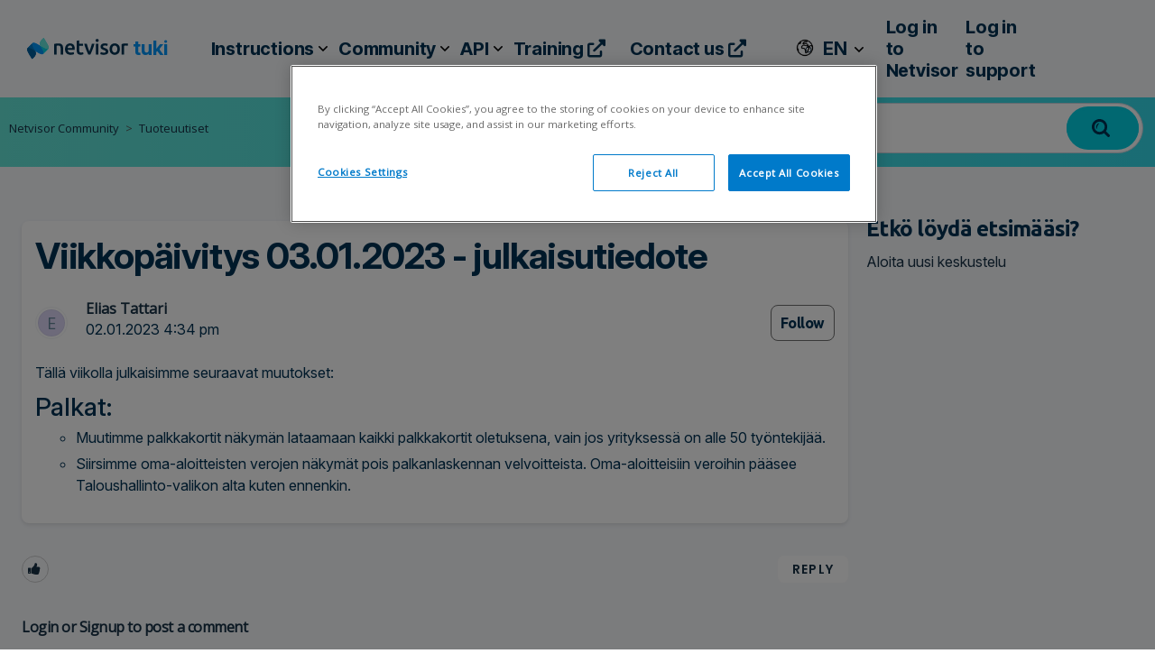

--- FILE ---
content_type: text/html; charset=utf-8
request_url: https://support.netvisor.fi/en/support/discussions/topics/77000284734
body_size: 17379
content:
<!DOCTYPE html>
       
        <!--[if lt IE 7]><html class="no-js ie6 dew-dsm-theme " lang="en" dir="ltr" data-date-format="non_us"><![endif]-->       
        <!--[if IE 7]><html class="no-js ie7 dew-dsm-theme " lang="en" dir="ltr" data-date-format="non_us"><![endif]-->       
        <!--[if IE 8]><html class="no-js ie8 dew-dsm-theme " lang="en" dir="ltr" data-date-format="non_us"><![endif]-->       
        <!--[if IE 9]><html class="no-js ie9 dew-dsm-theme " lang="en" dir="ltr" data-date-format="non_us"><![endif]-->       
        <!--[if IE 10]><html class="no-js ie10 dew-dsm-theme " lang="en" dir="ltr" data-date-format="non_us"><![endif]-->       
        <!--[if (gt IE 10)|!(IE)]><!--><html class="no-js  dew-dsm-theme " lang="en" dir="ltr" data-date-format="non_us"><!--<![endif]-->
	<head>
		
		<!-- Title for the page -->
<title> Viikkopäivitys 03.01.2023 - julkaisutiedote : Netvisor </title>

<!-- Meta information -->

      <meta charset="utf-8" />
      <meta http-equiv="X-UA-Compatible" content="IE=edge,chrome=1" />
      <meta name="description" content= " Tällä viikolla julkaisimme seuraavat muutokset:  Palkat:    Muutimme palkkakortit näkymän lataamaan kaikki palkkakortit oletuksena, vain jos yrityksessä on alle 50 työntekijää.    Siirsimme oma-aloitteisten verojen näkymät pois palkanlaskennan velvoitteista. Oma-aloitteisiin veroihin pääsee Taloushallinto-valikon alta kuten ennenkin.   " />
      <meta name="author" content= "" />
       <meta property="og:title" content="Viikkopäivitys 03.01.2023 - julkaisutiedote" />  <meta property="og:url" content="https://support.netvisor.fi/en/support/discussions/topics/77000284734" />  <meta property="og:image" content="https://s3.eu-central-1.amazonaws.com/euc-cdn.freshdesk.com/data/helpdesk/attachments/production/77022632351/logo/XrBDpgKjrw2OSdXaSureGx8zMxfTucIt7w.png?X-Amz-Algorithm=AWS4-HMAC-SHA256&amp;amp;X-Amz-Credential=AKIAS6FNSMY2XLZULJPI%2F20260120%2Feu-central-1%2Fs3%2Faws4_request&amp;amp;X-Amz-Date=20260120T055233Z&amp;amp;X-Amz-Expires=604800&amp;amp;X-Amz-SignedHeaders=host&amp;amp;X-Amz-Signature=31bc6ad0d23c18520511ff80330d3863d35f969d041b75d85a472c74c0ac19be" />  <meta property="og:site_name" content="Netvisor" />  <meta property="og:type" content="article" />  <meta name="twitter:title" content="Viikkopäivitys 03.01.2023 - julkaisutiedote" />  <meta name="twitter:url" content="https://support.netvisor.fi/en/support/discussions/topics/77000284734" />  <meta name="twitter:image" content="https://s3.eu-central-1.amazonaws.com/euc-cdn.freshdesk.com/data/helpdesk/attachments/production/77022632351/logo/XrBDpgKjrw2OSdXaSureGx8zMxfTucIt7w.png?X-Amz-Algorithm=AWS4-HMAC-SHA256&amp;amp;X-Amz-Credential=AKIAS6FNSMY2XLZULJPI%2F20260120%2Feu-central-1%2Fs3%2Faws4_request&amp;amp;X-Amz-Date=20260120T055233Z&amp;amp;X-Amz-Expires=604800&amp;amp;X-Amz-SignedHeaders=host&amp;amp;X-Amz-Signature=31bc6ad0d23c18520511ff80330d3863d35f969d041b75d85a472c74c0ac19be" />  <meta name="twitter:card" content="summary" />  <link rel="canonical" href="https://support.netvisor.fi/en/support/discussions/topics/77000284734" /> 

<!-- Responsive setting -->
<link rel="apple-touch-icon" href="https://s3.eu-central-1.amazonaws.com/euc-cdn.freshdesk.com/data/helpdesk/attachments/production/77206551452/fav_icon/YwasPxOpNbVSLk7zeD183HP1tPfAJfpsXA.png" />
        <link rel="apple-touch-icon" sizes="72x72" href="https://s3.eu-central-1.amazonaws.com/euc-cdn.freshdesk.com/data/helpdesk/attachments/production/77206551452/fav_icon/YwasPxOpNbVSLk7zeD183HP1tPfAJfpsXA.png" />
        <link rel="apple-touch-icon" sizes="114x114" href="https://s3.eu-central-1.amazonaws.com/euc-cdn.freshdesk.com/data/helpdesk/attachments/production/77206551452/fav_icon/YwasPxOpNbVSLk7zeD183HP1tPfAJfpsXA.png" />
        <link rel="apple-touch-icon" sizes="144x144" href="https://s3.eu-central-1.amazonaws.com/euc-cdn.freshdesk.com/data/helpdesk/attachments/production/77206551452/fav_icon/YwasPxOpNbVSLk7zeD183HP1tPfAJfpsXA.png" />
        <meta name="viewport" content="width=device-width, initial-scale=1.0, maximum-scale=5.0, user-scalable=yes" /> 



<!-- Theme stylesheet -->
<link href="https://stackpath.bootstrapcdn.com/font-awesome/4.7.0/css/font-awesome.min.css" rel="stylesheet" crossorigin="anonymous">
<link rel="stylesheet" href="https://fonts.googleapis.com/css?family=Ubuntu:ital,wght@0,300;0,400;0,500;0,700;1,300;1,400;1,500;1,700&display=swap">


<link rel="stylesheet" href="https://stackpath.bootstrapcdn.com/bootstrap/4.4.1/css/bootstrap.min.css" crossorigin="anonymous">
<link rel="stylesheet" href="https://cdnjs.cloudflare.com/ajax/libs/font-awesome/6.0.0-beta3/css/all.min.css">
<link href="https://fonts.googleapis.com/css?family=Open+Sans&display=swap" rel="stylesheet">

<link rel="preconnect" href="https://fonts.googleapis.com">
<link rel="preconnect" href="https://fonts.gstatic.com" crossorigin>
<link href="https://fonts.googleapis.com/css2?family=Inter:ital,opsz,wght@0,14..32,100..900;1,14..32,100..900&display=swap" rel="stylesheet">

<link rel="preconnect" href="https://fonts.googleapis.com">
<link rel="preconnect" href="https://fonts.gstatic.com" crossorigin>
<link href="https://fonts.googleapis.com/css2?family=Inter+Tight:ital,wght@0,100..900;1,100..900&family=Inter:ital,opsz,wght@0,14..32,100..900;1,14..32,100..900&display=swap" rel="stylesheet">

<link rel="stylesheet" href="https://cdnjs.cloudflare.com/ajax/libs/font-awesome/4.7.0/css/font-awesome.min.css">
<!-- Google Tag Manager -->
<script>(function(w,d,s,l,i){w[l]=w[l]||[];w[l].push({'gtm.start':
new Date().getTime(),event:'gtm.js'});var f=d.getElementsByTagName(s)[0],
j=d.createElement(s),dl=l!='dataLayer'?'&l='+l:'';j.async=true;j.src=
'https://www.googletagmanager.com/gtm.js?id='+i+dl;f.parentNode.insertBefore(j,f);
})(window,document,'script','dataLayer','GTM-54SV4DM');</script>
<!-- End Google Tag Manager -->

		
		<!-- Adding meta tag for CSRF token -->
		<meta name="csrf-param" content="authenticity_token" />
<meta name="csrf-token" content="mUPOwFembqwHFKfwKlrwEp2DrSPLwscOKPgoiNON89hp9t3hNazxo5lR/yKKgSh0qbLLLwdPSChQPN/153ioYA==" />
		<!-- End meta tag for CSRF token -->
		
		<!-- Fav icon for portal -->
		<link rel='shortcut icon' href='https://s3.eu-central-1.amazonaws.com/euc-cdn.freshdesk.com/data/helpdesk/attachments/production/77206551452/fav_icon/YwasPxOpNbVSLk7zeD183HP1tPfAJfpsXA.png' />

		<!-- Base stylesheet -->
 
		<link rel="stylesheet" media="print" href="https://euc-assets5.freshdesk.com/assets/cdn/portal_print-6e04b27f27ab27faab81f917d275d593fa892ce13150854024baaf983b3f4326.css" />
	  		<link rel="stylesheet" media="screen" href="https://euc-assets1.freshdesk.com/assets/cdn/falcon_portal_utils-a58414d6bc8bc6ca4d78f5b3f76522e4970de435e68a5a2fedcda0db58f21600.css" />	

		
		<!-- Theme stylesheet -->

		<link href="/support/theme.css?v=3&amp;d=1767094258" media="screen" rel="stylesheet" type="text/css">

		<!-- Google font url if present -->
		<link href='https://fonts.googleapis.com/css?family=Source+Sans+Pro:regular,italic,600,700,700italic|Poppins:regular,600,700' rel='stylesheet' type='text/css' nonce='UoIis+4Xz7P9l7smzgVFKQ=='>

		<!-- Including default portal based script framework at the top -->
		<script src="https://euc-assets1.freshdesk.com/assets/cdn/portal_head_v2-d07ff5985065d4b2f2826fdbbaef7df41eb75e17b915635bf0413a6bc12fd7b7.js"></script>
		<!-- Including syntexhighlighter for portal -->
		<script src="https://euc-assets10.freshdesk.com/assets/cdn/prism-841b9ba9ca7f9e1bc3cdfdd4583524f65913717a3ab77714a45dd2921531a402.js"></script>

		

		<!-- Access portal settings information via javascript -->
		 <script type="text/javascript">     var portal = {"language":"fi","name":"Netvisor","contact_info":"","current_page_name":"topic_view","current_tab":"forums","vault_service":{"url":"https://vault-service-eu.freshworks.com/data","max_try":2,"product_name":"fd"},"current_account_id":1391537,"preferences":{"bg_color":"#f3f5f7","header_color":"#ffffff","help_center_color":"#f3f5f7","footer_color":"#183247","tab_color":"#ffffff","tab_hover_color":"#02b875","btn_background":"#f3f5f7","btn_primary_background":"#02b875","base_font":"Source Sans Pro","text_color":"#183247","headings_font":"Poppins","headings_color":"#183247","link_color":"#183247","link_color_hover":"#2753d7","input_focus_ring_color":"#02b875","non_responsive":"false"},"image_placeholders":{"spacer":"https://euc-assets8.freshdesk.com/assets/misc/spacer.gif","profile_thumb":"https://euc-assets5.freshdesk.com/assets/misc/profile_blank_thumb-4a7b26415585aebbd79863bd5497100b1ea52bab8df8db7a1aecae4da879fd96.jpg","profile_medium":"https://euc-assets2.freshdesk.com/assets/misc/profile_blank_medium-1dfbfbae68bb67de0258044a99f62e94144f1cc34efeea73e3fb85fe51bc1a2c.jpg"},"falcon_portal_theme":true};     var attachment_size = 20;     var blocked_extensions = "";     var allowed_extensions = "";     var store = { 
        ticket: {},
        portalLaunchParty: {} };    store.portalLaunchParty.ticketFragmentsEnabled = false;    store.pod = "eu-central-1";    store.region = "EU"; </script> 


			
	</head>
	<body>
            	
		
		
		<script>
  //hide a drop down value from customer portal language - Netvisor portal hides Dutch, Norwegian, Swedish
  jQuery(document).ready(function(){
  	jQuery('.language-options a[href*="/nl/support/"], .language-options a[href*="/nb-NO/support/"]').hide();
  });  
</script>


    <link rel="stylesheet" href="https://cdnjs.cloudflare.com/ajax/libs/font-awesome/5.15.1/css/all.min.css"
        integrity="sha512-0L0YCcnJe4kP3p5C+u+Fd+zW9X3uKrsT/9y9vlPphX5J+MZRY3jH8ypZFOlbRU3pVcF1Kt25KxBe5Oza1NddZw=="
        crossorigin="anonymous">
    <link href="https://fonts.googleapis.com/css?family=Ubuntu" rel="stylesheet">

 <style>
  img.thumb {
            width: 25px;
            height: 25px;
        }
   

#profileLetter {
    display: inline-flex; 
    justify-content: center; 
    align-items: center;
    margin-right: 10px;
    background-color: #0095f8; 
    color: #FFFFFF;
    font: normal normal bold 20px/24px Inter Tight; 
    letter-spacing: -0.3px; 
    border-radius: 50%; 
    width: 40px;
    height: 40px; 
    opacity: 1; 
    margin-left: 10px;
}
   
.ml-3, .mx-3 {
    margin-left: 24px !important;
}   
   
.navbar-text {
    display: inline-block;
    padding-top: .5rem;
    padding-bottom: .5rem;
    margin-left: 20px;
}
   
nav .navbar-nav .nav-item {
    padding: 0 5.5px;
}

@media (max-width: 991.98px) {
    .custom-hide-mobile {
        display: none !important;
    }
}

@media (min-width: 992px) {
    .custom-hide-mobile {
        display: flex !important;
    }
}
   
.navbar {
    position: relative;
    display: -ms-flexbox;
    display: flex;
    -ms-flex-wrap: wrap;
    flex-wrap: wrap;
    -ms-flex-align: center;
    align-items: center;
    -ms-flex-pack: justify;
    justify-content: space-between;
    padding: 0px !important;
}
   
nav .navbar-text p {
    text-align: left;
    font: normal normal bold 20px/24px Inter Tight;
    letter-spacing: -0.2px;
    color: #003254;
    opacity: 1;
} 
   
p {
    margin: 0 0 0px;
}

   
/*.dropdown-toggle-profiili:after {
    content: "";
    background-image: url(https://cdn.jsdelivr.net/gh/Integrations-vsol/supportportal_icons/visma/images/down-arrows.svg);
    width: 15px;
    height: 15px;
    background-repeat: no-repeat;
    background-position: center;
    background-size: 10px;
    position: absolute;
    right: -19px;
    top: px;
    border: none;
}    */
   
   .tiedote{
  display: inline-block;
  height: 100%;
  text-align: center;
  width: 100%;
  background: #0095F8;
  color: #ffffff;
  margin: 0;
  padding: 0;
  vertical-align: middle;
  font-size: 0.8em;
  padding: 20px;
  text-align: center;
}

.tiedote a { 
  color: yellow; 
}

.tiedote a:hover {
  color: #222222;
}  
   
</style>

<!-- Ilmoituslaatikko -->
 

 <div class="container">
        <nav class="navbar navbar-expand-lg navbar-white bg-white">
            <a class="navbar-brand col-md-2 col-sm-12 m-0 d-sm-block" href="/en/support/home">
                <div class="d-flex flex-row align-items-center">
                    <img class="h-50"
                        src="https://cdn.jsdelivr.net/gh/Integrations-vsol/supportportal_icons/netvisor/netvisor_primary-logo.svg"
                        width="112" height="24" class="blue-text">
                    <span class="tukisivu-text"> tuki</span>
                </div>
            </a>
        
   
          <!-- MOBIILIVALIKKO ALKAA -->
              <div class="col-lg-10">
                 <button class="navbar-toggler" type="button" data-toggle="collapse" data-target="#navbarText" aria-controls="navbarText" aria-expanded="false" aria-label="Toggle navigation">
                    <span class="sr-only">Toggle navigation</span>
                    <span class="icon-bar"></span>
                    <span class="icon-bar"></span>
                    <span class="icon-bar"></span>
                </button>  
                
                

                 <div class="row mobilenav-row d-lg-none d-xl-none">
                  <div class="navbar-collapse col-sm-12" id="mobile-navbar-collapse"  style="display: none;">
                    <ul class="top-menu">
                      <li  class="menu-item"></li>
                       
                        <li class="menu-item">
                          <a class="community" rel="nofollow" href="https://support.netvisor.fi/en/support/home">
                           
                            Homepage
                          
                            </a>
                        </li>
                        <li class="menu-item">
                          <a class="community" rel="nofollow" href="https://support.netvisor.fi/en/support/discussions/">Community</a>
                        </li>
                        <li class="menu-item">
                          <a class="community" rel="nofollow" href="https://support.netvisor.fi/en/support/solutions/articles/77000466611">
                          
                            Instructions
                          
                           </a>
                        </li>
                      
                      <li class="menu-item">
                        <a class="community" rel="nofollow" href="https://netvisor.fi/yhteystiedot/" target="_blank">
                          
                            Contact us
                          
                        </a>
                      </li>
                    </ul>
                  </div>
                </div> 
                
                    <span class="navbar-text d-lg-none d-block navbar-text-sm">
                      <div class="dropdown language-selector translate-language" aria-haspopup="true">
                         <div class="banner-language-selector pull-right" data-tabs="tabs"
                data-toggle='tooltip' data-placement="bottom" title=""><ul class="language-options" role="tablist"><li class="dropdown"><h5 class="dropdown-toggle" data-toggle="dropdown"><span>EN</span><span class="caret"></span></h5><ul class="dropdown-menu " role="menu" aria-labelledby="dropdownMenu"><li><a class="" tabindex="-1" href="/fi/support/discussions/topics/77000284734">FI</a></li><li><a class="active" tabindex="-1" href="/en/support/discussions/topics/77000284734"><span class='icon-dd-tick-dark'></span>EN </a></li><li><a class="" tabindex="-1" href="/sv-SE/support/discussions/topics/77000284734">SE</a></li></ul></li></ul></div>
                     </div>
                <!--    <span class="separator"></span> -->
                      
                      
                      
                    
                    <a href="/en/support/login" class="d-flex">
                     <!--   <img src="https://cdn.jsdelivr.net/gh/Integrations-vsol/supportportal_icons/netvisor/sign-in-cloud.svg" /> -->
                        <p class="ml-2">Sign in</p>
                    </a>
                    
                </span> 
                
                
                 <!-- MOBIILIVALIKKO PÄÄTTYY -->
              
             
                <!-- PÄÄVALIKKO --> 
                <div class="collapse navbar-collapse " id="navbarText">
                    <ul class="navbar-nav mr-auto ml-0">
                         <li class="nav-item">
                            <div class="dropdown-container translate-language" aria-haspopup="true">
                                <button class="nav-link dropdown-button" id="community-dropdown-toggle">
                                  Instructions
                                       <span
                                        class="alasveto-valikko"></span></button>
                                <ul class="dropdown-list" id="community-dropdown-list">
                                    <li><a href="https://support.netvisor.fi/en/support/solutions/folders/77000310001">
                                      Instructions
                                      
                                      </a>
                                  </li>
                                  
                                    
                                    <li><a href="https://support.netvisor.fi/en/support/solutions/77000205335">
                                      Frequently asked
                                      
                                     </a>
                                    </li>
                                    
                                </ul>
                            </div>
                        </li>

                      
                        <li class="nav-item">
                            <div class="dropdown-container translate-language" aria-haspopup="true">
                                <button class="nav-link dropdown-button" id="community-dropdown-toggle">Community <span
                                        class="alasveto-valikko"></span></button>
                                <ul class="dropdown-list" id="community-dropdown-list">
                                  <li><a href="https://support.netvisor.fi/en/support/discussions/">
                                       Community
                                      
                                      </a>
                                    </li>
                                    <li><a href="https://support.netvisor.fi/en/support/discussions/forums/77000164745">
                                       Important announcements
                                      
                                      </a>
                                    </li>
                                    <li><a href="https://support.netvisor.fi/en/support/discussions/forums/77000039016">
                                      Product news
                                      
                                      </a>
                                    </li>
                                    <li><a href="https://support.netvisor.fi/en/support/discussions/forums/77000039018">
                                      Usage tips
                                      
                                      </a></li>
                                    <li><a href="https://support.netvisor.fi/en/support/discussions/forums/77000164743">
                                       Discussions
                                      
                                      </a></li>
                                   <!-- <li><a href="https://support.netvisor.fi/en/support/discussions/forums/77000164743">
                                       Changes in subcontractors
                                      
                                      </a></li>-->
                                </ul>
                            </div>
                        </li>
                      

                       <li class="nav-item">
                            <div class="dropdown-container translate-language" aria-haspopup="true">
                                <button class="nav-link dropdown-button" id="community-dropdown-toggle">API <span
                                        class="alasveto-valikko"></span></button>
                                <ul class="dropdown-list" id="community-dropdown-list">
                                    <li><a href="https://support.netvisor.fi/en/support/solutions/77000207141">
                                       Data import
                                      
                                      </a>
                                    </li>
                                    <li><a href="https://support.netvisor.fi/en/support/solutions/77000205228">
                                      Integrations
                                      </a>
                                    </li>
                                </ul>
                            </div>
                        </li>
                      
                        

                       <li class="nav-item">
                            <a class="nav-link"
                                href="https://netvisor.fi/koulutukset/?utm_source=support&utm_medium=click&utm_campaign=NV-koulutukset-support" target="_blank">
                                Training
                                <i class="fas fa-external-link-alt"></i></a>
                        </li>
                      
                      <li class="nav-item">
                            <a class="nav-link" href="https://netvisor.fi/yhteystiedot/" target="_blank">
                                Contact
                                us <i class="fas fa-external-link-alt"></i></a>
                        </li>
                       
                    </ul>
                  
                    <!-- Kielivalinta ja käyttäjän osio -->
                   <span class="navbar-text custom-hide-mobile login-text align-items-center">
                     <div class="dropdown language-selector translate-language" aria-haspopup="true">
                         <div class="banner-language-selector pull-right" data-tabs="tabs"
                data-toggle='tooltip' data-placement="bottom" title=""><ul class="language-options" role="tablist"><li class="dropdown"><h5 class="dropdown-toggle" data-toggle="dropdown"><span>EN</span><span class="caret"></span></h5><ul class="dropdown-menu " role="menu" aria-labelledby="dropdownMenu"><li><a class="" tabindex="-1" href="/fi/support/discussions/topics/77000284734">FI</a></li><li><a class="active" tabindex="-1" href="/en/support/discussions/topics/77000284734"><span class='icon-dd-tick-dark'></span>EN </a></li><li><a class="" tabindex="-1" href="/sv-SE/support/discussions/topics/77000284734">SE</a></li></ul></li></ul></div>
                     </div>
                     
                      <a href="https://login.netvisor.fi/fi" class="d-flex" target="_blank">
                    
                       <p class="ml-2">
                         Log in to Netvisor
                         
                       </p>
                     </a>  
                     
                     <a href="/en/support/login" class="d-flex">
                     <!--  <img src="https://cdn.jsdelivr.net/gh/Integrations-vsol/supportportal_icons/netvisor/sign-in-cloud.svg" /> -->
                       <p class="ml-2">
                         Log in to support
                         
                       </p>
                     </a>
                     
                    
                  </span>
                </div>
              </div>
          </nav>       
         </div>    

  
  <script>
    jQuery(document).ready(function ($) {
      $('.navbar-toggle').on('click', function () {
        $('.navbar-collapse').slideToggle();
      });
    });
  </script>
  
<script>
document.addEventListener("DOMContentLoaded", function() {
  var dropdownToggle = document.getElementById("community-dropdown-toggle");
  var dropdownList = document.getElementById("community-dropdown-list");

  /* dropdownToggle.addEventListener("click", function() {
    if (dropdownList.style.display === "none" || dropdownList.style.display === "") {
      dropdownList.style.display = "block";
    } else {
      dropdownList.style.display = "none";
    } */
  });
});
</script>
  
<script>
jQuery(document).ready(function($) {
  function toggleMenu() {
    $('.navbar-collapse').slideToggle();
  }

  // Mobiilivalikon painikkeen käsittely
  $('.navbar-toggler').on('click', function() {
    toggleMenu();
  });

  // Päänavigointipalkin tilan päivitys, kun näyttö muuttuu
  $(window).on('resize', function() {
    if ($(window).width() > 992) {
      $('.navbar-collapse').show();
    } else {
      $('.navbar-collapse').hide();
    }
  });
});
</script>
<script>
document.addEventListener('DOMContentLoaded', function() {

    var profileLetters = document.querySelectorAll('[id^="profileLetter"]');

    profileLetters.forEach(function(profileLetter) {
        var firstName = profileLetter.getAttribute('data-firstname');
        if (firstName && firstName.length > 0) {
            // Aseta ensimmäinen kirjain elementin sisällöksi
            profileLetter.textContent = firstName.charAt(0);
        }
    });
});
</script>



	<!-- Notification Messages -->
	 <div class="alert alert-with-close notice hide" id="noticeajax"></div> 
	<!-- Search and page links for the page -->


	 


  <style>
  
  .topic-view-area #topic-toolbar {
    margin-bottom: 0;
    margin-top: 0;
    width: max-content;
    padding: 10px;
}

/* Piilottaa katselukertojen osion, seuraa postauksien katselijamääriä*/
img[alt="Aiheen katselukerrat"] {
    width: 1px;  
    height: 1px; 
    opacity: 0.0; 
}

.p-content a {  
    font: normal normal normal 16px / 24px Open Sans !important;
    font-size: 16px !important;
    text-align: initial;
    color: blue;
}  
  
.content .lead {
    font-weight: text-align: left;
    font: normal normal bold 16px / 24px Open Sans;
    letter-spacing: -0.48px;
    opacity: 1;
    margin-bottom: 64px;
    margin-top: 32px;
}
  
  img.thumb {
    width: 48px;
    height: 48px;
}
  ul {
    margin: 0px 0px 0px 45px;
    list-style: circle !important;
}  
  
  ol {
    margin: 0px 0px 0px 24px;
}
  
.dropdown-list {
    list-style: none !important;
  }
  
.visma-logo-background {
    top: 967px;
    left: 581px;
    width: 93px;
    height: 18px;
    background: #E0E9F0 0% 0% no-repeat padding-box; 
    border-radius: 16px; 
    opacity: 1;
    display: inline-flex; 
    align-items: center; 
    justify-content: center; 
    padding: 2px 8px; 
}

.visma-text {
    color: #003254; 
    font: normal normal 600 10px/48px 'Open Sans', sans-serif;
    letter-spacing: -0.3px;
}

/* Tyylit Visma-logo-oikeutta osoittavan ikonin osalta */
.verified-icon {
    /* Lisätyylit oikeuden ikonille oletettavasti */
}
  
  
/* Tyylit "Seuraa"-painikkeelle */
#topic-toolbar {
    width: 98px;
    height: 40px;
    border: 1px solid #707070;
    border-radius: 8px;
    opacity: 1;
    display: flex;
    justify-content: center;
    align-items: center;
    cursor: pointer; /* Lisätään kursorin muutos osoittamaan klikkauksen mahdollisuutta */
}


#topic-toolbar > button, #topic-toolbar > a {
    all: unset;
    font: normal normal bold 16px/48px Ubuntu;
    letter-spacing: -0.48px;
    color: #003254;
    opacity: 1;
}
  
.sub-nav {
  display: -webkit-box;
  display: -ms-flexbox;
  display: -webkit-flex;
  display: flex;
  /*flex-direction: column; */
  justify-content: space-between;
  margin-bottom: 45px;
  min-height: 50px;
  padding-bottom: 15px;
  background: transparent linear-gradient(272deg, #34DAE9 0%, #64E5D8 100%) 0% 0% no-repeat padding-box;
}
  
body {
    background-color: #F7F9FC !important;
    width: auto !important;
    height: auto;
    font-family: "Open Sans", sans-serif !important;
    font-size: 18px !important;
    font-weight: 400;
    line-height: 1.42857143;
}
  
.topic-view-area {
  background-color: #F7F9FC !important;
  }
  
.topic-view-container {
    max-width: 1640px;
}
  
  
.topic-view-area-right {
  background-color: #F7F9FC !important;
  }
  
.topic-view-area {
    flex: 3;
    min-width: 0;
    padding-right: 20px;
    margin-left: 24px;
}
  
  
.tva-content {
    background-color: white; /* Asettaa taustan valkoiseksi */
    padding: 15px; /* Lisää hieman sisäistä tilaa ympärille */
    margin-bottom: 15px; /* Lisää tilaa alapuolelle erottaakseen postaukset toisistaan */
    box-shadow: 0 2px 4px rgba(0,0,0,0.1); /* Lisää kevyen varjon erottuvuuden lisäämiseksi */
    border-radius: 8px; /* Pyöristää kulmat */
    margin-top: 15px;
    
}
  
/* Tyyli seuraaville postauksille*/
.user-comment {
    background-color: white; /* Asettaa taustan valkoiseksi */
    padding: 25px; /* Lisää hieman sisäistä tilaa ympärille */
    margin-bottom: 15px; /* Lisää tilaa alapuolelle erottaakseen postaukset toisistaan */
    box-shadow: 0 2px 4px rgba(0,0,0,0.1); /* Lisää kevyen varjon erottuvuuden lisäämiseksi */
    border-radius: 8px; /* Pyöristää kulmat */
    width: 100%;
}
  
.tva-container {
    display: flex;
    justify-content: left;
    align-items: flex-start;
}
  
 .forum-layout-container {
    display: flex;
}

.topic-view-area {
    flex: 3;
    min-width: 0; 
    padding-right: 20px; 
}

.topic-view-area-right {
    flex: 1;
    min-width: 0; 
    padding-left: 20px; 
} 
  
.posts-container {
            flex: 3; 
            min-width: 0;
        }
  
.mt-4, .my-4 {
    margin-top: 1.5rem !important;
    width: 100%;
}
  
h2.uusi-aihe {
  text-align: left;
  font: normal normal bold 24px/48px Ubuntu;
  letter-spacing: -0.72px;
  color: #003254;
  opacity: 1;
        }
  
.tva-content {
    flex: 0 0 100%;
    max-width: 100%;
}
  
.align-items-center {
    -ms-flex-align: center !important;
    align-items: center !important;
    justify-content: space-between;
}
  
 @media screen and (min-width: 768px) and (max-width: 1024px) {
  .topic-view-area {
    margin-left: 16px;
}
  }
  
/*@media screen and (max-width: 767px) {
  .cat-list,
  .custom-box {
    width: 100%;
    margin-bottom: 0px;
    box-sizing: border-box;
  } */
  
.search-here {  
    margin-right: 1%;
    display: flex;
    align-content: center;
}
  
  
@media screen and (max-width: 767px) {
  .forum-layout-container {
     display: flex;
    flex-direction: column;
}
.additional-info-area {
flex: 1;
    margin-left: 24px;
    margin-bottom: 24px;
}  
  
  .search-here {
    display: flex;
    align-content: center;
    width: 80%;
}
}  
</style>


<div class="banner-overlay-sec">
    <div class="container h-100">
       <!-- <div class="d-flex justify-content-end create-request mt-0 pt-3">
            
        </div> -->
    </div>
</div>



<div class="container-fluid content content-area-parent topic-view-container">
    <div class="hide">
        
        <div class="breadcrumb">
  
            <a href="/en/support/discussions/77000007825">Netvisor Community</a>
            <a href="/en/support/discussions/forums/77000039016">Tuoteuutiset</a>
        </div>            
    </div>
    <div class="content-area forum" style="background-color: #F7F9FC;">
      
         <!-- BREADCRUMBS --> 
      <nav class="sub-nav">
                <ol class="breadcrumbs">
                    <li title="Netvisor support portal">
                        <a href="/en/support/discussions/77000007825"> Netvisor Community </a>
                    </li>
                    <li title="Netvisor support portal">
                        <a href="/en/support/discussions/forums/77000039016"> Tuoteuutiset </a>
                    </li>
                 <!--   <li title="/en/support/discussions/forums/77000039016"></li> -->
                </ol>
               <div class="search-here">
            <form class="hc-search-form print--remove" autocomplete="off" action="/en/support/search"
                id="hc-search-form" data-csrf-ignore="true">
                <div class="hc-search-input">
                    <label for="support-search-input" class="hide">Enter your search term
                        here...</label>
                    <input placeholder="Enter your search term here..." type="text" name="term" class="special" value=""
                        rel="page-search" data-max-matches="10" id="support-search-input">
                </div>
                <div class="hc-search-button">
                    <button class="btn btn-primary" type="submit" autocomplete="off">
                        <i class="mobile-icon-search hide-tablet"></i>
                        <span class="hide-in-mobile">
                            Search
                        </span>
                    </button>
                </div>
            </form>
        </div>
            </nav>

      
      <div class="forum-layout-container" style="display: flex;">
      <div class="posts-container">
        <div class="topic-view-area" style="flex: 3; min-width: 0; padding-right: 20px;">
            <div class="tva-container">
                <div class="tva-content">
                    <div class="d-flex align-items-start">
                        <div class="flex">
                            <div class="h2-tag">Viikkopäivitys 03.01.2023 - julkaisutiedote</div>
                            <p class="sm-light-txt mb-3">
                              
                       <!-- EKA POSTAUS -->
                           <div class="user-content" style="display: flex; align-items: center; justify-content: space-between;">
                              <div style="display: flex; align-items: center;">
                                  <div class="user-image">
                                        <div class="user-pic-thumb image-lazy-load 64px"> <div class="thumb avatar-text circle text-center bg-5"> E  </div> </div> 
                                  </div>
                                  <div class="user-info" style="margin-left: 20px;">
                                      <h4 class="user-name">
                                          Elias Tattari
                                          
                                      </h4>
                                      <p>02.01.2023  4:34 pm</p>
                                  </div>
                              </div>
                             
                     
                           
                           <!--  <div class="toolbar-actions btn-group" id="topic-toolbar">
                                  
                              </div>  -->
                             
                             
                              <div class="toolbar-actions btn-group" id="topic-toolbar">
                                 
                                       <a href="#" class="btn" id="follow-btn">
                                      
                                      Follow
                                        
                                </a>
                                
                            </div>
                             
                          </div>
                        </div>
                      
                    </div>
                    <div class="p-content" rel="image-enlarge" id="post-77000621073-description">
                        <div class="p-desc">
                            <p dir="ltr">Tällä viikolla julkaisimme seuraavat muutokset:</p><h1 dir="ltr">Palkat:</h1><ul><li dir="ltr"><p dir="ltr">Muutimme palkkakortit näkymän lataamaan kaikki palkkakortit oletuksena, vain jos yrityksessä on alle 50 työntekijää.</p></li><li dir="ltr"><p dir="ltr">Siirsimme oma-aloitteisten verojen näkymät pois palkanlaskennan velvoitteista. Oma-aloitteisiin veroihin pääsee Taloushallinto-valikon alta kuten ennenkin.</p></li></ul>
                        </div>

                        

                        
                        
                    </div>
                    <div class="p-content hide" id="post-77000621073-edit">
                        <div class="sloading loading-small loading-block"></div>
                    </div>
                  
                </div>                    
            </div> 
          

          <!-- MUUT POSTAUKSET -->
            <div class="d-flex align-items-center mt-3 space-between">
                <div class="d-flex">
                    
                        
                        <button class="btn btn-clear like-icon-btn"><i class="fa fa-thumbs-up"></i> 
                            <!-- 0 Likes -->
                        </button>
                                            
                    
                      <div id="vote-toolbar">
    
  </div>

                </div>
                
                   <a href="#reply-to-post" class="btn btn-small" data-proxy-for="#new-post-form">Reply</a>
                
            </div>
            <div class="post-sort-options mt-4">
                
            </div>
          
    
        
    

          
            
            <section class="lead"><a href="/en/support/discussions/topics/77000284734/reply">Login</a> or <a href="/en/support/signup">Signup</a> to post a comment</section>
            
           </div>
              </div>
        
         <div class="additional-info-area" style="flex: 1;">
           <h2 class="uusi-aihe"> Etkö löydä etsimääsi? </h2>
           <p><a href="https://support.netvisor.fi/fi/support/discussions/topics/new?forum_id=77000164743">Aloita uusi keskustelu</a></p>
        </div>
    </div>
</div>
 
  
  
  
<script>
  document.getElementById('follow-btn').addEventListener('click', function(e) {
    e.preventDefault(); // Estää linkin oletustoiminnon
    alert('Kirjaudu tukisivuille oikeasta yläkulmasta seurataksesi osiota.');
    // Tässä voisi olla myös logiikka ohjata käyttäjä kirjautumissivulle
    // window.location.href = 'https://example.com/login';
  });
</script>


  
  <script>
    function changeLabel(){
      if(jQuery("#topic-vote-up-button").text()=="Do you have this question as well?"){
        jQuery("#topic-vote-up-button").text("Like");    
      }
      else if(jQuery("#topic-vote-up-button").text()=="Do you have this problem?"){
        jQuery("#topic-vote-up-button").text("Like");
      }
      else if(jQuery("#topic-vote-up-button").text()=="Onko sinulla tämä ongelma?"){
        jQuery("#topic-vote-up-button").text("Tykkää");
      }
      else if(jQuery("#topic-vote-up-button").text()=="Onko sinullakin tämä kysymys?"){
        jQuery("#topic-vote-up-button").text("Tykkää");
      }
      else if(jQuery("#topic-vote-up-button").text()=="Do you like this idea?"){
        jQuery("#topic-vote-up-button").text("Like");
      }
      else if(jQuery("#topic-vote-up-button").text()=="Pidätkö tästä ideasta?"){
        jQuery("#topic-vote-up-button").text("Tykkää");
      }

      if(jQuery("#topic-vote-down-button").text()=="I don't have this question!"){
        jQuery("#topic-vote-down-button").text("Unlike");
      }
      else if(jQuery("#topic-vote-down-button").text()=="I don't have this problem!"){
        jQuery("#topic-vote-down-button").text("Unlike");
      }
      else if(jQuery("#topic-vote-down-button").text()=="älä tykkää!"){
        jQuery("#topic-vote-down-button").text("En tykkääkkään");
      }
      else if(jQuery("#topic-vote-down-button").text()=="Minulla ei ole tätä ongelmaa!"){
        jQuery("#topic-vote-down-button").text("En tykkääkkään");
      }

      else if(jQuery("#topic-vote-down-button").text()=="unlike!"){
        jQuery("#topic-vote-down-button").text("Unlike");
      }
      else if(jQuery("#topic-vote-down-button").text()=="Tämä ei ole kysymykseni!"){
        jQuery("#topic-vote-down-button").text("En tykkääkkään");
      }

      if(jQuery("#topic-voted-information .vote-bar").length>0){
        jQuery("#topic-voted-information .vote-bar").html(jQuery("#topic-voted-information .vote-bar").html().replace('on tämä kysymys',' tykkää tästä'));
        jQuery("#topic-voted-information .vote-bar").html(jQuery("#topic-voted-information .vote-bar").html().replace('has this question','likes this post'));  
        jQuery("#topic-voted-information .vote-bar").html(jQuery("#topic-voted-information .vote-bar").html().replace('You  have this question','You likes this post'));
        jQuery("#topic-voted-information .vote-bar").html(jQuery("#topic-voted-information .vote-bar").html().replace(' have this question',' likes this post'));                        
        jQuery("#topic-voted-information .vote-bar").html(jQuery("#topic-voted-information .vote-bar").html().replace('Sinä tykkäät tästä',' tykkää tästä'));

        jQuery("#topic-voted-information .vote-bar").html(jQuery("#topic-voted-information .vote-bar").html().replace('has this problem','likes this post'));
        jQuery("#topic-voted-information .vote-bar").html(jQuery("#topic-voted-information .vote-bar").html().replace('have this problem','likes this post'));
        jQuery("#topic-voted-information .vote-bar").html(jQuery("#topic-voted-information .vote-bar").html().replace(' on tämä ongelma',' tykkää tästä'));

      }
    }
    jQuery(document).ready(function(){
      console.log("te 1");
      changeLabel();          
      jQuery(document).ajaxSuccess(function( event, xhr, settings ) {
        if(xhr.statusText=="success"){
          console.log("te 5");
          changeLabel();
        }
      });

    });

    jQuery(window).load(function(){
      console.log("te 3");
      setTimeout(function(){
        changeLabel();  
      }, 100);
      setTimeout(function(){                       	
        console.log("te 4");
        jQuery("#topic-voted-information .vote-bar").html(jQuery("#topic-voted-information .vote-bar").html().replace('on tämä kysymys',' tykkää tästä'));  
      }, 100);                      
    });
  </script>
  
<script>
document.addEventListener("DOMContentLoaded", function() {
   const followButton = document.getElementById("topic-monitor-button");
   if (followButton) {
      // Muuta painikkeen oletustekstiä
      followButton.dataset.buttonInactiveLabel = "Seuraa julkaisua";
      
      // Päivitä painikkeen näytettävä teksti uuden arvon mukaiseksi
      if (!followButton.classList.contains('active')) {
         followButton.innerText = followButton.dataset.buttonInactiveLabel;
      }
   }
});
</script>
  
 </div>


<style>
  #contact-information1 .button-style a {
    color: white; 
    text-decoration: none;
}

.section.block .row {
    margin-bottom: 32px;
}
  
.row-footer {
    margin-right: 0px;
    margin-left: 40px;
}  
  
.row-footer {
    display: flex;
    flex-wrap: nowrap;
    justify-content: center;
}
.has-image {
  background-image: url('https://cdn.jsdelivr.net/gh/Integrations-vsol/supportportal_icons/netvisor/chatbot-netvisor.png');
}
  
@media screen and (max-width: 767px) {
    .row-footer {
        display: flex;
        flex-wrap: wrap;
        justify-content: center;
        margin-bottom: 10%;
    }
}  
 
  
  
</style>
<div id="launcher" class="chat-launcher" style="cursor: pointer; position: fixed; bottom: 20px; right: 20px;">
    <div id="avatar"></div>
    <span id="name"></span>
    <div id="greeting" class="greeting"></div>
    <div id="unread" class="unread-count"></div>
</div>

<!-- ETKÖ LÖYTÄNYT ETSIMÄÄSI --> 
<footer class="footer">
         
 <section id="contact-information1" class="section block contact-information1">
      <div class="container mx-auto">
        
              <h3 class="teksti-id">Can't find what you're looking for?</h3>
              <div class="button-style">
                <a href="https://support.netvisor.fi/fi/support/tickets/new">Contact us</a>
            </div>
          
  </section>

  </footer>

<footer class="footer">
    <div class="footer-wrapper container">
        <div class="footer-inner">
           <div class="row">
            <div class="col-xs-12 col-sm-4 menu-container first company-address">
                <div class="netvisor-logo">
                    <img src="https://cdn.jsdelivr.net/gh/Integrations-vsol/supportportal_icons/netvisor/netvisor_primary-logo.svg" alt="Netvisor logo" width="250" height="auto" class="blue-text">
                </div>
            </div>

             <div class="col-xs-12 col-sm-8 col-md-8 menu-container social-icons text-right">
                    <ul class="social-media">
                        <li style="display: inline-block;"><a href="https://www.facebook.com/VismaSolutions/"><i class="fa fa-facebook"></i></a></li>
                        <li style="display: inline-block;"><a href="https://www.youtube.com/user/vismanetvisor"><i class="fa fa-youtube"></i></a></li>
                        <li style="display: inline-block;"><a href="https://www.linkedin.com/company/visma-finland"><i class="fa fa-linkedin"></i></a></li>
                        <li style="display: inline-block;"><a href="https://www.instagram.com/vismasolutions/"><i class="fa fa-instagram"></i></a></li>
                    </ul>
                </div>
            </div>
        

            <div class="separator-line"></div>

            <div class="row-footer">
                <div class="col-xs-12 col-sm-4 menu-container">
                    <h2 class="footer-otsikko">Visma Solutions OY</h2>
                    <p>Villimiehenkatu 10 <br>
                        53100 Lappeenranta<br>
                        Finland</p>

                    <p>Veturitie 11 T 141<br>
                        00520 Helsinki<br>
                        Finland</p>

                </div>

                <div class="col-xs-12 col-sm-6 col-md-3 menu-container">
                    <h2 class="footer-otsikko">Netvisor</h2>
                    <ul class="footer-menu tuotteet">
                        <li><a target="_blank" href="https://netvisor.fi/tuote/"> Tuote </a></li>
                        <li><a target="_blank" href="https://netvisor.fi/tuote/taloushallinto-ohjelma/"> Taloushallinto-ohjelma </a></li>
                        <li><a target="_blank" href="https://netvisor.fi/tuote/kirjanpito-ohjelma/"> Kirjanpito-ohjelma </a></li>
                        <li><a target="_blank" href="https://netvisor.fi/tuote/laskutusohjelma/"> Laskutusohjelma </a></li>
                        <li><a target="_blank" href="https://netvisor.fi/tuote/palkanlaskentaohjelma/"> Palkanlaskentaohjelma </a></li>
                        <li><a target="_blank" href="https://netvisor.fi/tuote/toiminnanohjausjarjestelma/"> Toiminnanohjausjärjestelmä </a></li>
                        <li><a target="_blank" href="https://netvisor.fi/tuote/varastonhallinta/"> Varastonhallinta </a></li>
                        <li><a target="_blank" href="https://netvisor.fi/tuote/mobiili/"> Netvisor mobiili </a></li>
                    </ul>
                </div>

                <div class="col-xs-12 col-sm-6 col-md-3 menu-container">
                    <h2 class="footer-otsikko">Hyödyt</h2>
                    <ul class="footer-menu icons">
                        <li><a target="_blank" href="https://netvisor.fi/yrityksille/"> Yrityksille </a></li>
                        <li><a target="_blank" href="https://netvisor.fi/tilitoimistoille/"> Tilitoimistolle </a></li>
                        <li><a target="_blank" href="https://netvisor.fi/yrityksille/suuryrityksille/"> Suuryrityksille </a></li>
                        <li><a target="_blank" href="https://netvisor.fi/tuote/laskutusohjelma/pienyrittajalle/"> Pienyritykselle </a></li>
                        <li><a target="_blank" href="https://netvisor.fi/yrityksille/seuroille/"> Urheiluseuroille </a></li>
                        <li><a target="_blank" href="https://netvisor.fi/yrityksille/ketjuyrityksille/"> Ketjuyritykselle </a></li>
                        <li><a target="_blank" href="https://netvisor.fi/yrityksille/oppilaitoksille/"> Oppilaitoksille </a></li>
                        <li><a target="_blank" href="https://netvisor.fi/isv-materiaalipankki/"> Ohjelmistokumppaneille </a></li>
                    </ul>
                </div>

                <div class="col-xs-12 col-sm-6 col-md-3 menu-container">
                    <h2 class="footer-otsikko">Visma Solutions OY</h2>
                    <ul class="footer-menu">
                        <li><a target="_blank" href="https://vismasolutions.fi/yhteystiedot/"> Yhteystiedot </a></li>
                        <li><a target="_blank" href="https://netvisor.fi/asiakastuki/"> Asiakaspalvelu </a></li>
                        <li><a target="_blank" href="https://vismasolutions.fi/"> Yritys </a></li>
                        <li><a target="_blank" href="https://vismasolutions.fi/avoimet-tyopaikat/"> Avoimet työpaikat </a></li>
                        <li><a target="_blank" href="https://netvisor.fi/tuote/yhteydenotto/"> Ota yhteyttä </a></li>
                       <li><a target="_blank" href="https://netvisor.fi/yhteystiedot/netvisor-kayttoehdot/"> Käyttöehdot </a></li>
                    </ul>
                  
                  
                </div>
            </div>

            <div class="separator-line"></div>

            <div class="bottom-footer text-center">
                <div class="text-row">
                    <span class="netvisor-desc">© Netvisor on osa Visma Solutions OY:tä</span>
                    <span>
                        
                            <a href="https://www.visma.com/privacy-statement/international"> Privacy policy </a>
                        
                    </span> |

                    <span>
                        
                            <a href="https://support.netvisor.fi/en/support/solutions/articles/77000550781-cookie-policy"> Cookie policy </a>
                        
                    </span> |
                    
                    
                        <a class="optanon-toggle-display">Cookie settings</a>
                     
                </div>
            </div>
        </div>
    </div>
</footer>

	<a href="javascript:;" id="scrollTopBtn" class="back-to-top"><i class="fa fa-chevron-circle-up"
			aria-hidden="true"></i></a>


<script>
    jQuery(document).ready(function ($) {
    	jQuery("#scrollTopBtn").on('click', function() {
		  jQuery("html, body").animate({ scrollTop: 0 }, "slow");
		  return false;
		});

        //Get the button
        var scrollToTopBtn = document.getElementById("scrollTopBtn");

        // When the user scrolls down 20px from the top of the document, show the button
        window.onscroll = function () { scrollFunction() };

        function scrollFunction() {
            if (document.body.scrollTop > 300 || document.documentElement.scrollTop > 300) {
                scrollToTopBtn.style.display = "block";
            } else {
                scrollToTopBtn.style.display = "none";
            }
        }
      jQuery('.folder-list').each(function(){
		if(jQuery(this).find('p').length == 0) {
			jQuery(this).parent('li').remove();
		}
	});
        if(jQuery('.see-more').length){
           jQuery('.see-more').each(function(){
              var texThis = jQuery(this).text();
              var textChange;
                if(jQuery(this).is(":contains(Näe)")){
                   textChange = texThis.replace("Näe", "Näytä");
                }
              jQuery(this).text(textChange);    
            });
        }

    });
</script>



	<script>
		jQuery(document).ready(function ($) {
			jQuery('#support-search-input').attr('placeholder','Search');
		});
	</script>






<!--Seuraava scripti on FAQ widget


<script>
	window.fwSettings={
	'widget_id':77000004232,
    'locale': 'fi'
	};
	!function(){if("function"!=typeof window.FreshworksWidget){var n=function(){n.q.push(arguments)};n.q=[],window.FreshworksWidget=n}}() 
</script>
<script type='text/javascript' src='https://euc-widget.freshworks.com/widgets/77000004232.js' async defer></script>
 


-->

<!-- LIVELEADEAR -->


<script async src="https://client.visma.chat/embed.js" data-chat-id="VISJas7eGaTMz0VBNPexcTfg">;
</script>



<script>
function chat() {
    (window.lvchtarr = window.lvchtarr || []).push(arguments);
}

document.addEventListener('DOMContentLoaded', function() {
    const searchInput = document.getElementById('vispertti-input');
    const form = document.getElementById('vispertti-form');

    if (!form || !searchInput) {
        console.error("Missing form or input element. Check your HTML.");
        return;
    }

    form.addEventListener('submit', function(event) {
        event.preventDefault();
        openChatWithInputText();
    });

    function openChatWithInputText() {
        const inputText = searchInput.value.trim();
        if (inputText) {
            console.log("Initiating chat with text: ", inputText);
            chat('start-message', inputText);
            searchInput.value = '';
        } else {
            console.warn("Input is empty, chat not initiated.");
        }
    }


chat("launcher", function(data) {
    var launcher = document.getElementById("launcher");
    if (!launcher) {
      console.warn("Launcher element missing. Check your HTML.");
      return;
    }

    document.getElementById("name").innerText = data.name || '';

    var greeting = document.getElementById("greeting");
    greeting.classList.toggle("visible", !!data.greeting);
    greeting.innerHTML = data.greeting || '';

    launcher.innerHTML = `
       <h2></h2>
       <img src="https://cdn.jsdelivr.net/gh/Integrations-vsol/supportportal_icons/netvisor/chatbot-netvisor.png" alt="Chat Icon" style= "border-radius: 50%; width: 70px;">
       <p></p>
    `;
    const listener = function() {
            if (data.openFn) {
                data.openFn(launcher);
            } else {
                console.warn("No open function is defined.");
            }
        };

    launcher.classList.toggle("clickable", data.canOpen);
    if (data.canOpen) {
            launcher.removeEventListener("click", listener);
            launcher.addEventListener("click", listener);
     }
     launcher.classList.add("visible");
    }, false);

});

 </script>

<script type="text/javascript">
document.addEventListener("DOMContentLoaded", function() {
  setTimeout(() => {
    const urlParams = new URLSearchParams(location.search);
    const message = urlParams.get("term");
    if (message !== null) {
        chat("start-message", message);
    }
  }, 2000);
});
</script>


  



<!--  <script>
    
</script>  -->



			<script src="https://euc-assets9.freshdesk.com/assets/cdn/portal_bottom_v2-0c46e51239eb9be50155d4f9085ae449b172fdeadbd7689610c8df59695744f0.js"></script>

		<script src="https://euc-assets10.freshdesk.com/assets/cdn/redactor-642f8cbfacb4c2762350a557838bbfaadec878d0d24e9a0d8dfe90b2533f0e5d.js"></script> 
		<script src="https://euc-assets6.freshdesk.com/assets/cdn/lang/en-4a75f878b88f0e355c2d9c4c8856e16e0e8e74807c9787aaba7ef13f18c8d691.js"></script>
		<!-- for i18n-js translations -->
  		<script src="https://euc-assets9.freshdesk.com/assets/cdn/i18n/portal/en-7dc3290616af9ea64cf8f4a01e81b2013d3f08333acedba4871235237937ee05.js"></script>
		<!-- Including default portal based script at the bottom -->
		<script nonce="UoIis+4Xz7P9l7smzgVFKQ==">
//<![CDATA[
	
	jQuery(document).ready(function() {
					
		// Setting the locale for moment js
		moment.lang('en');

		var validation_meassages = {"required":"This field is required.","remote":"Please fix this field.","email":"Please enter a valid email address.","url":"Please enter a valid URL.","date":"Please enter a valid date.","dateISO":"Please enter a valid date ( ISO ).","number":"Please enter a valid number.","digits":"Please enter only digits.","creditcard":"Please enter a valid credit card number.","equalTo":"Please enter the same value again.","two_decimal_place_warning":"Value cannot have more than 2 decimal digits","select2_minimum_limit":"Please type %{char_count} or more letters","select2_maximum_limit":"You can only select %{limit} %{container}","maxlength":"Please enter no more than {0} characters.","minlength":"Please enter at least {0} characters.","rangelength":"Please enter a value between {0} and {1} characters long.","range":"Please enter a value between {0} and {1}.","max":"Please enter a value less than or equal to {0}.","min":"Please enter a value greater than or equal to {0}.","select2_maximum_limit_jq":"You can only select {0} {1}","facebook_limit_exceed":"Your Facebook reply was over 8000 characters. You'll have to be more clever.","messenger_limit_exceeded":"Oops! You have exceeded Messenger Platform's character limit. Please modify your response.","not_equal_to":"This element should not be equal to","email_address_invalid":"One or more email addresses are invalid.","twitter_limit_exceed":"Oops! You have exceeded Twitter's character limit. You'll have to modify your response.","password_does_not_match":"The passwords don't match. Please try again.","valid_hours":"Please enter a valid hours.","reply_limit_exceed":"Your reply was over 2000 characters. You'll have to be more clever.","url_format":"Invalid URL format","url_without_slash":"Please enter a valid URL without '/'","link_back_url":"Please enter a valid linkback URL","requester_validation":"Please enter a valid requester details or <a href=\"#\" id=\"add_requester_btn_proxy\">add new requester.</a>","agent_validation":"Please enter valid agent details","email_or_phone":"Please enter a Email or Phone Number","upload_mb_limit":"Upload exceeds the available 15MB limit","invalid_image":"Invalid image format","atleast_one_role":"At least one role is required for the agent","invalid_time":"Invalid time.","remote_fail":"Remote validation failed","trim_spaces":"Auto trim of leading & trailing whitespace","hex_color_invalid":"Please enter a valid hex color value.","name_duplication":"The name already exists.","invalid_value":"Invalid value","invalid_regex":"Invalid Regular Expression","same_folder":"Cannot move to the same folder.","maxlength_255":"Please enter less than 255 characters","decimal_digit_valid":"Value cannot have more than 2 decimal digits","atleast_one_field":"Please fill at least {0} of these fields.","atleast_one_portal":"Select atleast one portal.","custom_header":"Please type custom header in the format -  header : value","same_password":"Should be same as Password","select2_no_match":"No matching %{container} found","integration_no_match":"no matching data...","time":"Please enter a valid time","valid_contact":"Please add a valid contact","field_invalid":"This field is invalid","select_atleast_one":"Select at least one option.","ember_method_name_reserved":"This name is reserved and cannot be used. Please choose a different name."}	

		jQuery.extend(jQuery.validator.messages, validation_meassages );


		jQuery(".call_duration").each(function () {
			var format,time;
			if (jQuery(this).data("time") === undefined) { return; }
			if(jQuery(this).hasClass('freshcaller')){ return; }
			time = jQuery(this).data("time");
			if (time>=3600) {
			 format = "hh:mm:ss";
			} else {
				format = "mm:ss";
			}
			jQuery(this).html(time.toTime(format));
		});
	});

	// Shortcuts variables
	var Shortcuts = {"global":{"help":"?","save":"mod+return","cancel":"esc","search":"/","status_dialog":"mod+alt+return","save_cuctomization":"mod+shift+s"},"app_nav":{"dashboard":"g d","tickets":"g t","social":"g e","solutions":"g s","forums":"g f","customers":"g c","reports":"g r","admin":"g a","ticket_new":"g n","compose_email":"g m"},"pagination":{"previous":"alt+left","next":"alt+right","alt_previous":"j","alt_next":"k"},"ticket_list":{"ticket_show":"return","select":"x","select_all":"shift+x","search_view":"v","show_description":"space","unwatch":"w","delete":"#","pickup":"@","spam":"!","close":"~","silent_close":"alt+shift+`","undo":"z","reply":"r","forward":"f","add_note":"n","scenario":"s"},"ticket_detail":{"toggle_watcher":"w","reply":"r","forward":"f","add_note":"n","close":"~","silent_close":"alt+shift+`","add_time":"m","spam":"!","delete":"#","show_activities_toggle":"}","properties":"p","expand":"]","undo":"z","select_watcher":"shift+w","go_to_next":["j","down"],"go_to_previous":["k","up"],"scenario":"s","pickup":"@","collaboration":"d"},"social_stream":{"search":"s","go_to_next":["j","down"],"go_to_previous":["k","up"],"open_stream":["space","return"],"close":"esc","reply":"r","retweet":"shift+r"},"portal_customizations":{"preview":"mod+shift+p"},"discussions":{"toggle_following":"w","add_follower":"shift+w","reply_topic":"r"}};
	
	// Date formats
	var DATE_FORMATS = {"non_us":{"moment_date_with_week":"ddd, D MMM, YYYY","datepicker":"d M, yy","datepicker_escaped":"d M yy","datepicker_full_date":"D, d M, yy","mediumDate":"d MMM, yyyy"},"us":{"moment_date_with_week":"ddd, MMM D, YYYY","datepicker":"M d, yy","datepicker_escaped":"M d yy","datepicker_full_date":"D, M d, yy","mediumDate":"MMM d, yyyy"}};

	var lang = { 
		loadingText: "Please Wait...",
		viewAllTickets: "View all tickets"
	};


//]]>
</script> 

		

		<img src='/en/support/discussions/topics/77000284734/hit' alt='Topic views count' aria-hidden='true'/>
		<script type="text/javascript">
     		I18n.defaultLocale = "en";
     		I18n.locale = "en";
		</script>
			
    	


		<!-- Include dynamic input field script for signup and profile pages (Mint theme) -->

	</body>
</html>
